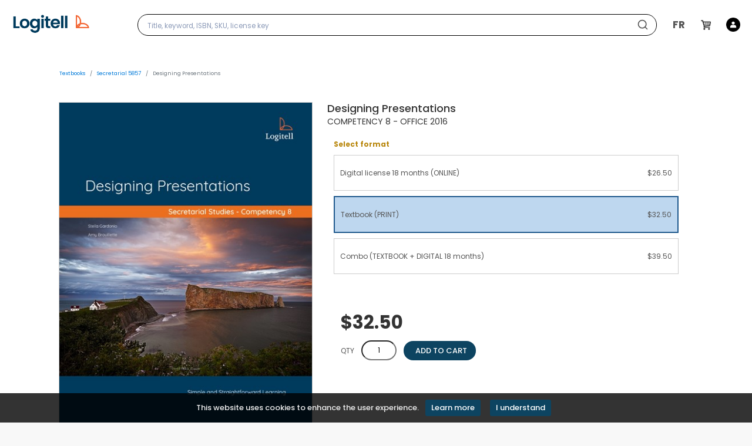

--- FILE ---
content_type: text/html
request_url: https://www.logitell.com/en/textbook/960-572-competency-8-designing-presentations-powerpoint-2016-secretarial-DVS-5857
body_size: 1236
content:
<!doctype html><html lang="en" translate="no"><head><script>!function(e,t,a,n,g){e[n]=e[n]||[],e[n].push({"gtm.start":(new Date).getTime(),event:"gtm.js"});var m=t.getElementsByTagName(a)[0],r=t.createElement(a);r.async=!0,r.src="https://www.googletagmanager.com/gtm.js?id=GTM-K2X6BM2",m.parentNode.insertBefore(r,m)}(window,document,"script","dataLayer")</script><meta charset="utf-8"/><meta http-equiv="X-UA-Compatible" content="IE=edge"/><meta name="viewport" content="width=device-width,initial-scale=1,shrink-to-fit=no"/><meta name="theme-color" content="#003b5d"/><meta name="author" content="Logitell"/><script>window.Tawk_API = {
			showWidget: () => {},
			hideWidget: () => {},
		};

		// detect IE8 and above, and edge
		if (document.documentMode || /Edge/.test(navigator.userAgent)) {
			var root = document.getElementsByTagName('html')[0]; // '0' to assign the first (and only `HTML` tag)
			root.setAttribute('class', 'ie-mosham');
		}
		var userAgent = navigator.userAgent || navigator.vendor || window.opera;
		if (/iPad|iPhone|iPod/.test(userAgent) && !window.MSStream) { var root = document.getElementsByTagName('html')[0];root.setAttribute('class', 'ios'); }</script><script id="stripe-js" src="https://js.stripe.com/v3/" async></script><link rel="apple-touch-icon" sizes="180x180" href="/img/favicon/apple-touch-icon.png"/><link rel="icon" type="image/png" sizes="32x32" href="/img/favicon/favicon-32x32.png"/><link rel="icon" type="image/png" sizes="16x16" href="/img/favicon/favicon-16x16.png"/><link rel="manifest" href="/manifest.json"><link rel="mask-icon" href="/img/favicon/safari-pinned-tab.svg" color="#003b5d"/><meta name="msapplication-TileColor" content="#003b5d"/><link href="https://fonts.googleapis.com/icon?family=Material+Icons" rel="stylesheet"/><link rel="stylesheet" href="https://use.fontawesome.com/releases/v5.3.1/css/all.css"/><link href="/static/css/main.322d8ccb.1764650474000.css" rel="stylesheet"></head><body><noscript><iframe src="https://www.googletagmanager.com/ns.html?id=GTM-K2X6BM2" height="0" width="0" style="display:none;visibility:hidden"></iframe></noscript><div id="page"></div><script type="text/javascript" src="/static/js/main.26fd4b3c.1764650474000.js?v=33&t=1769598146681"></script></body><script async src="https://www.googletagmanager.com/gtag/js?id=G-WWPK44WZ9Q"></script><script>function gtag(){dataLayer.push(arguments)}window.dataLayer=window.dataLayer||[],gtag("js",new Date),gtag("config","G-WWPK44WZ9Q")</script></html>